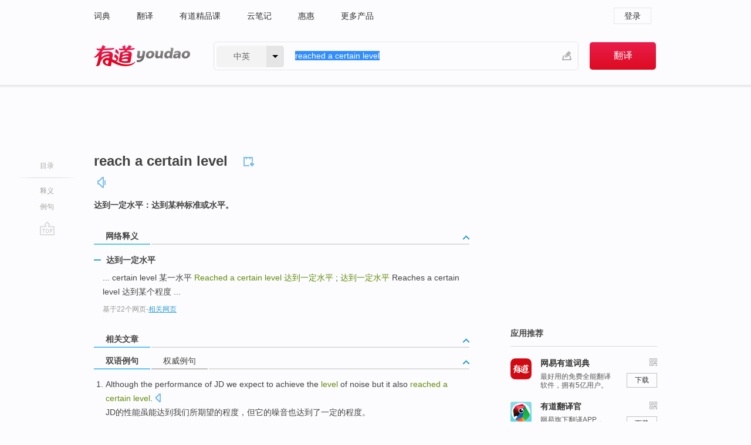

--- FILE ---
content_type: text/html; charset=utf-8
request_url: http://dict.youdao.com/w/reached_a_certain_level/
body_size: 8976
content:
<!DOCTYPE html>
                                    
      

								<html xmlns="http://www.w3.org/1999/xhtml" class="ua-ch ua-ch-131 ua-wk ua-mac os x">
<head>
    <meta name="baidu_union_verify" content="b3b78fbb4a7fb8c99ada6de72aac8a0e">
    <meta http-equiv="Content-Type" content="text/html; charset=UTF-8">

    
<meta name="keywords" content="reached a certain level"/>

<title>【reached_a_certain_level】什么意思_英语reached_a_certain_level的翻译_音标_读音_用法_例句_在线翻译_有道词典</title>
<link rel="shortcut icon" href="https://shared-https.ydstatic.com/images/favicon.ico" type="image/x-icon"/>


<link href="https://shared.ydstatic.com/dict/v2016/result/160621/result-min.css" rel="stylesheet" type="text/css"/>
<link href="https://shared.ydstatic.com/dict/v2016/result/pad.css" media="screen and (orientation: portrait), screen and (orientation: landscape)" rel="stylesheet" type="text/css">
<link rel="canonical" href="http://dict.youdao.com/w/reached_a_certain_level/"/>
<link rel="search" type="application/opensearchdescription+xml" title="Yodao Dict" href="plugins/search-provider.xml"/>
<script type='text/javascript' src='https://shared.ydstatic.com/js/jquery/jquery-1.8.2.min.js'></script>
</head>
<body class="t0">
<!-- 搜索框开始 -->
    <div id="doc" style="position:relative;zoom:1;">
    <div class="c-topbar-wrapper">
        <div class="c-topbar c-subtopbar">
            <div id="nav" class="c-snav">
                <a class="topnav" href="http://dict.youdao.com/?keyfrom=dict2.top" target="_blank">词典</a><a class="topnav" href="http://fanyi.youdao.com/?keyfrom=dict2.top" target="_blank">翻译</a><a class="topnav" href="https://ke.youdao.com/?keyfrom=dict2.top" target="_blank">有道精品课</a><a class="topnav" href="http://note.youdao.com/?keyfrom=dict2.top" target="_blank">云笔记</a><a class="topnav" href="http://www.huihui.cn/?keyfrom=dict2.top" target="_blank">惠惠</a><a class="topnav" href="http://www.youdao.com/about/productlist.html?keyfrom=dict2.top" target="_blank">更多产品</a>
            </div>
                        <div class="c-sust">
                                                

                                    <a hidefocus="true" class="login" href="http://account.youdao.com/login?service=dict&back_url=http%3A%2F%2Fdict.youdao.com%2Fsearch%3Fq%3Dreached%2Ba%2Bcertain%2Blevel%26tab%3D%23keyfrom%3D%24%7Bkeyfrom%7D" rel="nofollow">登录</a>
                            </div>
        </div>
        <div class="c-header">
            <a class="c-logo" href="/">有道 - 网易旗下搜索</a>
            <form id="f"  method="get" action="/search" class="c-fm-w" node-type="search">
                <div id="langSelector" class="langSelector">
                                                                                                                                            <span id="langText" class="langText">中英</span><span class="aca">▼</span><span class="arrow"></span>
                    <input type="hidden" id="le" name="le" value="eng" />
                </div>
                <span class="s-inpt-w">
                    <input type="text" class="s-inpt" autocomplete="off" name="q" id="query" onmouseover="this.focus()" onfocus="this.select()" value="reached a certain level"/>
                    <input type="hidden" name="tab" value=""/>
                    <input type="hidden" name="keyfrom" value="dict2.top"/>
                    <span id="hnwBtn" class="hand-write"></span>
                    </span><input type="submit" class="s-btn" value="翻译"/>
            </form>
        </div>
    </div>

<!-- 搜索框结束 -->

<!-- 内容区域 -->
<div id="scontainer">
<div id="container">
    <div id="topImgAd">
    </div>
    <div id="results">
                    <div id="result_navigator" class="result_navigator">
            <ul class="sub-catalog">
        <h3>目录</h3>
        <li class="split"></li>
                                    <li class="sub1_all"><a class="nav-js log-js" href="#" hidefocus="true" data-4log="dict.nav.basic">释义</a></li>
                                                                            <li class="written"><a class="nav-js log-js" href="#examples" hidefocus="true" data-4log="dict.nav.sentence">例句</a></li>
                                                    <li class="nav-collins" style="display:none;"><a href="http://dict.youdao.com/ugc/" hidefocus="true">网友贡献</a></li>
                                                    </ul>
        <div class="dict-votebar" style="display:none;">
            <div class="vote-head">
                当前查询结果是否对您有帮助
            </div>
            <div class="vote-btns">
                <button class="up" title="有帮助，点个赞">
                    <i class="icon vote-arrow"></i>
                    <!-- <span class="count">271</span> -->
                </button>
                <button class="down" aria-pressed="false" title="有待改善">
                    <i class="icon vote-arrow"></i>
                </button>
            </div>
        </div>
        <a href="#" class="go-top log-js" data-4log="dict.result.nav.top" title="返回顶部">go top</a>
    </div>
                <!-- 结果内容 -->
                            <div id="results-contents" class="results-content">
                                                          
                                                            
                                               	 


  
 
  	
<div id="phrsListTab" class="trans-wrapper clearfix">
            <script type="text/javascript">
    window.wordnow = "reach a certain level";
</script>
<script type="text/javascript" src="https://cdn.staticfile.org/jquery/1.9.1/jquery.min.js"></script>
<style>
    #picUgcImg {
        max-height: 150px;
        width: 150px;
        height: auto;
        border: 0px;
        padding: 0px;
    }

    .img-list img {
        border: none;
    }

    .picUgcMenu {
        background-color: #f3f3f3;
        font-size: 12px;
        width: 150px;
        height: 38px;
        border: 0px solid black;
        margin-top: -6px;
        text-align: center;
        line-height: 38px;
    }

    .picUgcMenu.hide {
        display: none;
    }

    .picUgcMenu .isFavour a{
        font-size: 14px;
        color: #BFBFBF;
    }

    .picUgcMenu .favour{
        display: inline-block;
        width: 20px;
        padding-left: 20px;
        height: 38px;
        background: url('https://shared-https.ydstatic.com/dict/v5.15/images/picugc_up.png') no-repeat 0 9px;
        margin-right: 20px;
        color: #000;
        text-decoration: none;
        line-height: 38px;
        margin-left: 16px;
    }

    .picUgcMenu .target b{
        text-decoration: none;
        color: #fff;
    }

    .picUgcMenu .against {
        display: inline-block;
        width: 20px;
        padding-left: 20px;
        height: 38px;
        background: url('https://shared-https.ydstatic.com/dict/v5.15/images/picugc_down.png') no-repeat 0 9px;
        margin-right: 10px;
        color: #000;
        text-decoration: none;
        line-height: 38px;
    }

    .picUgcMenu .favour.clicked {
        color: red;
        background: url('https://shared-https.ydstatic.com/dict/v5.15/images/picugc_up_red.png') no-repeat 0 9px;
    }

    .picUgcMenu .want {
        text-align: center;
        font-size: 16px;
        cursor: pointer;
        display: block;
        background: #5FC4F3;
        color: #FFF;
        font-family: "microsoft yahei";
    }

</style>


<div class="img-list" style="height:auto;width:150px;display:none;">
    <div id="picUgcImga" target="_blank" >
        <img src="" id="picUgcImg"/>
    </div>
    <div class="picUgcMenu hide" style="display:none;">
    </div>
</div>
<script type="text/javascript" src="https://shared.ydstatic.com/dict/v5.15/scripts/picugc-min9.js"></script>
<script type="text/javascript">
    $(document).ready(function () {
        getPictures();
    });
</script>

        <h2 class="wordbook-js">
        <span class="keyword">reach a certain level</span>
                            <div class="baav">
                                                  <span class="pronounce">
                                           		    <a href="#" title="发音" class="sp dictvoice voice-js log-js" data-rel="reach+a+certain+level" data-4log="dict.basic.ec.voice"></a>
                                </span>
                       </div>
            </h2>
             <div class="trans-container">

   <ul>
     <li>达到一定水平：达到某种标准或水平。</li>
    </ul>
    </div>
    </div>
                          



 
<div id="webTrans" class="trans-wrapper trans-tab">
    <h3>
        <span class="tabs"> 
                
                
        
                                    <a rel="#tWebTrans"><span>网络释义</span></a>
        </span>
        <a class="toggle toggleOpen" rel="#webTransToggle"></a>
 </h3>
<!--网络翻译-->

<div id="webTransToggle">
    <div id="tWebTrans" class="trans-container tab-content">
        

               <div class="wt-container">
    <div class="title">
        <a href="#" title="详细释义" rel="#rw1" class="sp do-detail">&nbsp;</a>
        <span>
                达到一定水平</span>
    </div>
    <p class="collapse-content">
    ... certain level 某一水平 <b>Reached a certain level </b><b>达到一定水平</b> ; <b>达到一定水平</b> Reaches a certain level 达到某个程度 ...</p>
            <p class="collapse-content via">基于22个网页<span class="sl">-</span><a href="http://www.youdao.com/search?keyfrom=dict&q=Reached+a+certain+level+%E8%BE%BE%E5%88%B0%E4%B8%80%E5%AE%9A%E6%B0%B4%E5%B9%B3&ue=utf8" target=_blank  rel="nofollow">相关网页</a></p>
    </div>
     
    </div>
                    </div>
</div>

                          <div id="wordArticle" class="trans-wrapper trans-tab">
    <h3>
        <span class="tabs">
            <a class="tab-current"><span>相关文章</span></a>
        </span>
        <a class="toggle toggleOpen" rel="#wordArticleToggle"></a>
    </h3>
    <div id="wordArticleToggle"></div>
</div>
<script src="https://shared.ydstatic.com/dict/v2016/result/160621/result-wordArticle.js"></script>                                                            
                                                                        <!--例句选项卡 begin-->
<div id="examples" class="trans-wrapper">
    <h3>
        <span class="tabs">
                                                                                    <a rel="#bilingual"><span>双语例句</span></a><a rel="#authority"><span>权威例句</span></a>
        </span>
        <a class="toggle toggleOpen" rel="#examplesToggle"></a>
    </h3>
    <div id="examplesToggle">
                <div id="bilingual" class="trans-container  tab-content">
            <ul class="ol">
                                     
                            
                                                                                                                <li>
                    <p><span>Although </span><span id="src_0_0" onmouseover="hlgt('#src_0_0,#tran_0_7')" onmouseout="unhlgt('#src_0_0,#tran_0_7')">the</span><span> </span><span id="src_0_1" onmouseover="hlgt('#src_0_1,#tran_0_3')" onmouseout="unhlgt('#src_0_1,#tran_0_3')">performance</span><span> </span><span id="src_0_2" onmouseover="hlgt('#src_0_2,#tran_0_2')" onmouseout="unhlgt('#src_0_2,#tran_0_2')">of</span><span> </span><span id="src_0_3" onmouseover="hlgt('#src_0_3,#tran_0_0')" onmouseout="unhlgt('#src_0_3,#tran_0_0')">JD</span><span> </span><span id="src_0_4" onmouseover="hlgt('#src_0_4,#tran_0_5')" onmouseout="unhlgt('#src_0_4,#tran_0_5')">we</span><span> </span><span id="src_0_5" onmouseover="hlgt('#src_0_5,#tran_0_6')" onmouseout="unhlgt('#src_0_5,#tran_0_6')">expect</span><span> to </span><span id="src_0_6" onmouseover="hlgt('#src_0_6,#tran_0_4')" onmouseout="unhlgt('#src_0_6,#tran_0_4')">achieve</span><span> the </span><span id="src_0_7" onmouseover="hlgt('#src_0_7,#tran_0_8')" onmouseout="unhlgt('#src_0_7,#tran_0_8')"><b>level</b></span><span> of </span><span id="src_0_8" onmouseover="hlgt('#src_0_8,#tran_0_11')" onmouseout="unhlgt('#src_0_8,#tran_0_11')">noise</span><span> </span><span id="src_0_9" onmouseover="hlgt('#src_0_9,#tran_0_9')" onmouseout="unhlgt('#src_0_9,#tran_0_9')">but</span><span> </span><span id="src_0_10" onmouseover="hlgt('#src_0_10,#tran_0_10')" onmouseout="unhlgt('#src_0_10,#tran_0_10')">it</span><span> </span><span id="src_0_11" onmouseover="hlgt('#src_0_11,#tran_0_12')" onmouseout="unhlgt('#src_0_11,#tran_0_12')">also</span><span> </span><span id="src_0_12" onmouseover="hlgt('#src_0_12,#tran_0_13')" onmouseout="unhlgt('#src_0_12,#tran_0_13')"><b>reached</b></span><span><b> </b><b>a </b></span><span><b>certain</b></span><span><b> </b></span><span id="src_0_14" onmouseover="hlgt('#src_0_14,#tran_0_14')" onmouseout="unhlgt('#src_0_14,#tran_0_14')"><b>level</b></span><span>.</span>
                    					 <a class="sp dictvoice voice-js log-js" title="点击发音" href="#" data-rel="Although+the+performance+of+JD+we+expect+to+achieve+the+level+of+noise+but+it+also+reached+a+certain+level.&le=eng" data-4log="dict.main.blng"></a>
                                        </p>

                    <p><span id="tran_0_0" onmouseover="hlgt('#src_0_3,#tran_0_0')" onmouseout="unhlgt('#src_0_3,#tran_0_0')">JD</span><span id="tran_0_2" onmouseover="hlgt('#src_0_2,#tran_0_2')" onmouseout="unhlgt('#src_0_2,#tran_0_2')">的</span><span id="tran_0_3" onmouseover="hlgt('#src_0_1,#tran_0_3')" onmouseout="unhlgt('#src_0_1,#tran_0_3')">性能</span><span>虽能</span><span id="tran_0_4" onmouseover="hlgt('#src_0_6,#tran_0_4')" onmouseout="unhlgt('#src_0_6,#tran_0_4')">达到</span><span id="tran_0_5" onmouseover="hlgt('#src_0_4,#tran_0_5')" onmouseout="unhlgt('#src_0_4,#tran_0_5')">我们</span><span id="tran_0_6" onmouseover="hlgt('#src_0_5,#tran_0_6')" onmouseout="unhlgt('#src_0_5,#tran_0_6')">所期望</span><span id="tran_0_7" onmouseover="hlgt('#src_0_0,#tran_0_7')" onmouseout="unhlgt('#src_0_0,#tran_0_7')">的</span><span id="tran_0_8" onmouseover="hlgt('#src_0_7,#tran_0_8')" onmouseout="unhlgt('#src_0_7,#tran_0_8')">程度</span><span>，</span><span id="tran_0_9" onmouseover="hlgt('#src_0_9,#tran_0_9')" onmouseout="unhlgt('#src_0_9,#tran_0_9')">但</span><span id="tran_0_10" onmouseover="hlgt('#src_0_10,#tran_0_10')" onmouseout="unhlgt('#src_0_10,#tran_0_10')">它</span><span>的</span><span id="tran_0_11" onmouseover="hlgt('#src_0_8,#tran_0_11')" onmouseout="unhlgt('#src_0_8,#tran_0_11')">噪音</span><span id="tran_0_12" onmouseover="hlgt('#src_0_11,#tran_0_12')" onmouseout="unhlgt('#src_0_11,#tran_0_12')">也</span><span id="tran_0_13" onmouseover="hlgt('#src_0_12,#tran_0_13')" onmouseout="unhlgt('#src_0_12,#tran_0_13')">达到</span><span>了</span><span id="tran_0_14" onmouseover="hlgt('#src_0_14,#tran_0_14')" onmouseout="unhlgt('#src_0_14,#tran_0_14')">一定</span><span>的程度。</span>
                                        </p>
                                                            <p class="example-via">
                                                    <a target=_blank rel="nofollow">youdao</a>
                                            </p>
                </li>
                                       
                            
                                                                                                                <li>
                    <p><span id="src_1_0" onmouseover="hlgt('#src_1_0,#tran_1_0')" onmouseout="unhlgt('#src_1_0,#tran_1_0')">Once</span><span> </span><span id="src_1_1" onmouseover="hlgt('#src_1_1,#tran_1_2')" onmouseout="unhlgt('#src_1_1,#tran_1_2')">you</span><span> </span><span id="src_1_2" onmouseover="hlgt('#src_1_2,#tran_1_3')" onmouseout="unhlgt('#src_1_2,#tran_1_3')">have <b>reached</b></span><span><b> </b><b>a </b></span><span><b>certain</b></span><span><b> </b></span><span id="src_1_4" onmouseover="hlgt('#src_1_4,#tran_1_4')" onmouseout="unhlgt('#src_1_4,#tran_1_4')"><b>level</b></span><span><b> </b></span><span id="src_1_5" onmouseover="hlgt('#src_1_5,#tran_1_5')" onmouseout="unhlgt('#src_1_5,#tran_1_5')">and</span><span> </span><span id="src_1_6" onmouseover="hlgt('#src_1_6,#tran_1_6')" onmouseout="unhlgt('#src_1_6,#tran_1_6')">can</span><span> </span><span id="src_1_7" onmouseover="hlgt('#src_1_7,#tran_1_7')" onmouseout="unhlgt('#src_1_7,#tran_1_7')">maintain</span><span> </span><span id="src_1_8" onmouseover="hlgt('#src_1_8,#tran_1_8')" onmouseout="unhlgt('#src_1_8,#tran_1_8')">it</span><span>, </span><span id="src_1_9" onmouseover="hlgt('#src_1_9,#tran_1_9')" onmouseout="unhlgt('#src_1_9,#tran_1_9')">you</span><span> will not </span><span id="src_1_10" onmouseover="hlgt('#src_1_10,#tran_1_11')" onmouseout="unhlgt('#src_1_10,#tran_1_11')">in fact</span><span> </span><span id="src_1_11" onmouseover="hlgt('#src_1_11,#tran_1_10')" onmouseout="unhlgt('#src_1_11,#tran_1_10')">be subject to</span><span> </span><span id="src_1_12" onmouseover="hlgt('#src_1_12,#tran_1_12')" onmouseout="unhlgt('#src_1_12,#tran_1_12')">the lower</span><span> </span><span id="src_1_13" onmouseover="hlgt('#src_1_13,#tran_1_13')" onmouseout="unhlgt('#src_1_13,#tran_1_13')">vibrations</span><span>.</span>
                    					 <a class="sp dictvoice voice-js log-js" title="点击发音" href="#" data-rel="Once+you+have+reached+a+certain+level+and+can+maintain+it%2C+you+will+not+in+fact+be+subject+to+the+lower+vibrations.&le=eng" data-4log="dict.main.blng"></a>
                                        </p>

                    <p><span id="tran_1_0" onmouseover="hlgt('#src_1_0,#tran_1_0')" onmouseout="unhlgt('#src_1_0,#tran_1_0')">一旦</span><span id="tran_1_2" onmouseover="hlgt('#src_1_1,#tran_1_2')" onmouseout="unhlgt('#src_1_1,#tran_1_2')">你们</span><span id="tran_1_3" onmouseover="hlgt('#src_1_2,#tran_1_3')" onmouseout="unhlgt('#src_1_2,#tran_1_3')">达到</span><span>了</span><span id="tran_1_4" onmouseover="hlgt('#src_1_4,#tran_1_4')" onmouseout="unhlgt('#src_1_4,#tran_1_4')">一定</span><span>的</span><span id="tran_1_5" onmouseover="hlgt('#src_1_5,#tran_1_5')" onmouseout="unhlgt('#src_1_5,#tran_1_5')">水平</span><span>，</span><span id="tran_1_6" onmouseover="hlgt('#src_1_6,#tran_1_6')" onmouseout="unhlgt('#src_1_6,#tran_1_6')">并且</span><span id="tran_1_7" onmouseover="hlgt('#src_1_7,#tran_1_7')" onmouseout="unhlgt('#src_1_7,#tran_1_7')">能够</span><span id="tran_1_8" onmouseover="hlgt('#src_1_8,#tran_1_8')" onmouseout="unhlgt('#src_1_8,#tran_1_8')">保持</span><span id="tran_1_9" onmouseover="hlgt('#src_1_9,#tran_1_9')" onmouseout="unhlgt('#src_1_9,#tran_1_9')">它的话</span><span>，你们</span><span id="tran_1_10" onmouseover="hlgt('#src_1_11,#tran_1_10')" onmouseout="unhlgt('#src_1_11,#tran_1_10')">实际上</span><span id="tran_1_11" onmouseover="hlgt('#src_1_10,#tran_1_11')" onmouseout="unhlgt('#src_1_10,#tran_1_11')">不会</span><span id="tran_1_12" onmouseover="hlgt('#src_1_12,#tran_1_12')" onmouseout="unhlgt('#src_1_12,#tran_1_12')">受制于</span><span id="tran_1_13" onmouseover="hlgt('#src_1_13,#tran_1_13')" onmouseout="unhlgt('#src_1_13,#tran_1_13')">较</span><span>低的振动。</span>
                                        </p>
                                                            <p class="example-via">
                                                    <a target=_blank rel="nofollow">youdao</a>
                                            </p>
                </li>
                                       
                            
                                                                                                                <li>
                    <p><span id="src_2_0" onmouseover="hlgt('#src_2_0,#tran_2_0')" onmouseout="unhlgt('#src_2_0,#tran_2_0')">When</span><span> </span><span id="src_2_1" onmouseover="hlgt('#src_2_1,#tran_2_3')" onmouseout="unhlgt('#src_2_1,#tran_2_3')">noise</span><span> </span><span id="src_2_2" onmouseover="hlgt('#src_2_2,#tran_2_4')" onmouseout="unhlgt('#src_2_2,#tran_2_4')"><b>reached</b></span><span><b> </b></span><span id="src_2_3" onmouseover="hlgt('#src_2_3,#tran_2_5')" onmouseout="unhlgt('#src_2_3,#tran_2_5')"><b>a </b><b>certain</b></span><span><b> </b><b>level</b>, </span><span id="src_2_4" onmouseover="hlgt('#src_2_4,#tran_2_6')" onmouseout="unhlgt('#src_2_4,#tran_2_6')">Barney</span><span> covered his </span><span>ears</span><span>, </span><span id="src_2_6" onmouseover="hlgt('#src_2_6,#tran_2_7')" onmouseout="unhlgt('#src_2_6,#tran_2_7')">indicating that</span><span> it </span><span id="src_2_7" onmouseover="hlgt('#src_2_7,#tran_2_8')" onmouseout="unhlgt('#src_2_7,#tran_2_8')">was too loud</span><span> and </span><span id="src_2_8" onmouseover="hlgt('#src_2_8,#tran_2_9')" onmouseout="unhlgt('#src_2_8,#tran_2_9')">signaling</span><span> </span><span>people</span><span> to </span><span id="src_2_10" onmouseover="hlgt('#src_2_10,#tran_2_10')" onmouseout="unhlgt('#src_2_10,#tran_2_10')">pipe</span><span> </span><span id="src_2_11" onmouseover="hlgt('#src_2_11,#tran_2_11')" onmouseout="unhlgt('#src_2_11,#tran_2_11')">down</span><span>.</span>
                    					 <a class="sp dictvoice voice-js log-js" title="点击发音" href="#" data-rel="When+noise+reached+a+certain+level%2C+Barney+covered+his+ears%2C+indicating+that+it+was+too+loud+and+signaling+people+to+pipe+down.&le=eng" data-4log="dict.main.blng"></a>
                                        </p>

                    <p><span id="tran_2_0" onmouseover="hlgt('#src_2_0,#tran_2_0')" onmouseout="unhlgt('#src_2_0,#tran_2_0')">每当</span><span id="tran_2_3" onmouseover="hlgt('#src_2_1,#tran_2_3')" onmouseout="unhlgt('#src_2_1,#tran_2_3')">噪音</span><span id="tran_2_4" onmouseover="hlgt('#src_2_2,#tran_2_4')" onmouseout="unhlgt('#src_2_2,#tran_2_4')">达到</span><span id="tran_2_5" onmouseover="hlgt('#src_2_3,#tran_2_5')" onmouseout="unhlgt('#src_2_3,#tran_2_5')">一定</span><span>分贝，</span><span id="tran_2_6" onmouseover="hlgt('#src_2_4,#tran_2_6')" onmouseout="unhlgt('#src_2_4,#tran_2_6')">巴尼</span><span>就会捂住</span><span id="tran_2_7" onmouseover="hlgt('#src_2_6,#tran_2_7')" onmouseout="unhlgt('#src_2_6,#tran_2_7')">耳朵</span><span>，</span><span id="tran_2_8" onmouseover="hlgt('#src_2_7,#tran_2_8')" onmouseout="unhlgt('#src_2_7,#tran_2_8')">表示</span><span id="tran_2_9" onmouseover="hlgt('#src_2_8,#tran_2_9')" onmouseout="unhlgt('#src_2_8,#tran_2_9')">声音</span><span>太大，</span><span id="tran_2_10" onmouseover="hlgt('#src_2_10,#tran_2_10')" onmouseout="unhlgt('#src_2_10,#tran_2_10')">示意</span><span id="tran_2_11" onmouseover="hlgt('#src_2_11,#tran_2_11')" onmouseout="unhlgt('#src_2_11,#tran_2_11')">人们</span><span>安静下来。</span>
                                        </p>
                                                            <p class="example-via">
                                                    <a target=_blank rel="nofollow">youdao</a>
                                            </p>
                </li>
                                       </ul>
                        <a class="more-example" href="/example/blng/eng/reached_a_certain_level/#keyfrom=dict.main.moreblng" title="reached a certain level的双语例句">更多双语例句</a>
                    </div>
         
        
                
                <div id="authority" class="trans-container  tab-content">
                  <ul class="ol">
                             <li>
           <p>You know you have <b>reached</b> <b>a</b> <b>certain</b> <b>level</b> of immortality when your name becomes <b>a</b> verb, and I can think of no better example than the American actor Humphrey Bogart, perhaps best known for his role in that all-time classic Casablanca. 
                        <a class="sp dictvoice voice-js log-js" title="点击发音" href="#" data-rel="You+know+you+have+reached+a+certain+level+of+immortality+when+your+name+becomes+a+verb%2C+and+I+can+think+of+no+better+example+than+the+American+actor+Humphrey+Bogart%2C+perhaps+best+known+for+his+role+in+that+all-time+classic+Casablanca.+" data-4log="dict.main.moreauth"></a>
           </p>
           <p class="example-via"><a href="youdao" target=_blank rel="nofollow">FORBES: <i>Time to Stop Bogarting Cigarette Stocks</i></a></p>
           </li>
                                      <li>
           <p>But all can agree that it becomes absurd to hand out scarce taxpayer dollars once an individual has <b>reached</b> <b>a</b> <b>certain</b> income <b>level</b>. 
                        <a class="sp dictvoice voice-js log-js" title="点击发音" href="#" data-rel="But+all+can+agree+that+it+becomes+absurd+to+hand+out+scarce+taxpayer+dollars+once+an+individual+has+reached+a+certain+income+level.+" data-4log="dict.main.moreauth"></a>
           </p>
           <p class="example-via"><a href="youdao" target=_blank rel="nofollow">FORBES: <i>Medicare Is Increasingly A Benefit Enjoyed By The "One Percenters"</i></a></p>
           </li>
                                      <li>
           <p>She said that as well as rewarding colleges which improved their achievement by at least two percentage points, the fund should reward those who <b>reached</b> <b>a</b> <b>certain</b> set high <b>level</b> of achievement. 
                        <a class="sp dictvoice voice-js log-js" title="点击发音" href="#" data-rel="She+said+that+as+well+as+rewarding+colleges+which+improved+their+achievement+by+at+least+two+percentage+points%2C+the+fund+should+reward+those+who+reached+a+certain+set+high+level+of+achievement.+" data-4log="dict.main.moreauth"></a>
           </p>
           <p class="example-via"><a href="youdao" target=_blank rel="nofollow">BBC: <i>Colleges dispute cash rewards</i></a></p>
           </li>
                           </ul>
                   <a class="more-example" href="/example/auth/reached_a_certain_level/#keyfrom=dict.main.moreauth" title="reached a certain level的权威例句">更多权威例句</a>
                   </div>
            </div>
</div>
<!--例句选项卡 end-->
                                                                            
                                    </div>
    </div>
                    

<div id="ads" class="ads">
  <div id="dict-inter" class="dict-inter">
      </div>
  <div id="baidu-adv"></div>
  
  <div id="follow" class="follow">
    <p class="hd">应用推荐</p>
    <div class="bd">
      <iframe src="https://c.youdao.com/www/app.html" frameborder="0"></iframe>
    </div>
  </div>
</div>

                            <div id="rel-search" class="rel-search">

            </div>
                <div id="pronounce">
            <div class="alpha-bg"></div>
            <div class="pr-content">
                $firstVoiceSent
                <div class="pr-source">- 来自原声例句</div>
            </div>
        </div>
</div>
<div class="c-bsearch" style="zoom:1;">
</div>
</div>
<!-- 内容区域 -->

<div id="c_footer">
  <div class="wrap">
            <a href="http://www.youdao.com/about/" rel="nofollow">关于有道</a>
        <a href="http://ir.youdao.com/" rel="nofollow">Investors</a>
        <a href="http://dsp.youdao.com/?keyfrom=dict2.top" rel="nofollow">有道智选</a>
        <a href="http://i.youdao.com/?keyfrom=dict2.top" rel="nofollow">官方博客</a>
        <a href="http://techblog.youdao.com/?keyfrom=dict2.top" rel="nofollow">技术博客</a>
        <a href="http://campus.youdao.com/index.php?t1=index?keyfrom=dict2.top" rel="nofollow">诚聘英才</a>
        <a href="http://shared.youdao.com/www/contactus-page.html?keyfrom=dict2.top" rel="nofollow">联系我们</a>
        <a href="https://dict.youdao.com/map/index.html?keyfrom=dict2.top">站点地图</a>
        <a href="http://www.12377.cn/?keyfrom=dict2.top" rel="nofollow">网络举报</a>
    <span class="c_fcopyright">&copy; 2026 网易公司 <a href="http://www.youdao.com/terms/privacy.html?keyfrom=dict2.top" rel="nofollow">隐私政策</a> <a href="http://www.youdao.com/terms/index.html?keyfrom=dict2.top" rel="nofollow">服务条款</a> 京ICP证080268号 <a href="http://beian.miit.gov.cn" rel="nofollow">京ICP备10005211号</a></span>
  </div>
</div>
</div>
<div id="langSelection" class="pm">
    <ul>
        <li><a href="#" rel="eng" class="current">中英</a></li>
        <li><a href="#" rel="fr">中法</a></li>
        <li><a href="#" rel="ko">中韩</a></li>
        <li><a href="#" rel="jap">中日</a></li>
    </ul>
</div>

<div id="handWrite" class="pm" style="display:none;">
    <object width="346" height="216" type="application/x-shockwave-flash" id="hnw" data="https://shared.ydstatic.com/dict/v5.16/swf/Hnw.swf">
        <param name="movie" value="https://shared.ydstatic.com/dict/v5.16/swf/Hnw.swf"/>
        <param name="menu" value="false"/>
        <param name="allowScriptAccess" value="always"/>
    </object>
</div>

<div id="researchZoon" class="pm">
    <div class="title">小调查</div>
    <div class="zoo-content">
        请问您想要如何调整此模块？
        <p><input id="upIt" type="radio" name="researchBox" value="up"><label for="upIt">模块上移</label></p>
        <p><input id="downIt" type="radio" name="researchBox" value="down"><label for="downIt">模块下移</label></p>
        <p><input id="dontmove" type="radio" name="researchBox" value="stay"><label for="dontmove">不移动</label></p>
        <div>感谢您的反馈，我们会尽快进行适当修改！</div>
        <a href="http://survey2.163.com/html/webdict_survey_reorder/paper.html" target="_blank" style="text-decoration: underline;" rel="nofollow">进来说说原因吧</a>
        <a href="javascript:void(0);" class="submitResult" rel="nofollow">确定</a>
    </div>
</div>

<div id="researchZoon21" class="pm">
    <div class="title">小调查</div>
    <div class="zoo-content">
        请问您想要如何调整此模块？
        <p><input id="upIt21" type="radio" name="researchBox" value="up"><label for="upIt21">模块上移</label></p>
        <p><input id="downIt21" type="radio" name="researchBox" value="down"><label for="downIt21">模块下移</label></p>
        <p><input id="dontmove21" type="radio" name="researchBox" value="stay"><label for="dontmove21">不移动</label></p>
        <div>感谢您的反馈，我们会尽快进行适当修改！</div>
        <a href="http://survey2.163.com/html/webdict_survey_reorder/paper.html" target="_blank" style="text-decoration: underline;" rel="nofollow">进来说说原因吧</a>
        <a href="javascript:void(0);" class="submitResult" rel="nofollow">确定</a>
    </div>
</div>

<div id="editwordform" style="display:none;">
    <h3>修改单词</h3>
    <a href="javascript:void(0);" id="close-editwordform"></a>
    <form method="post" >
        <label for="wordbook-word">单词</label>
        <input id="wordbook-word" type="text" value="" name="word" autocomplete="off" /><span><a id="delword" href="javascript:void(0);">从单词本中删除</a></span>
        <label for="wordbook-phonetic">音标</label>
        <input id="wordbook-phonetic" type="text" value="" name="phonetic" />
        <label for="wordbook-desc">解释</label>
        <textarea id="wordbook-desc" name="desc" ></textarea>
        <label style="color:blue;">更多（可不填）</label>
        <label for="wordbook-tags">分类</label><input id="wordbook-tags" type="text" value="" name="tags" autocomplete="off" />
        <ul id="tag-select-list">
        </ul>
        <div style="text-align:center;"><a id="openwordbook" href="/wordbook/wordlist?keyfrom=smallpic" target="_blank">打开单词本</a><a id="addword" href="javascript:void(0);">提交</a></div>
    </form>
</div>

<script type="text/javascript" src="https://shared.ydstatic.com/dict/v2016/160525/autocomplete_json.js"></script>
<script type="text/javascript">
    var global = {
        fromVm:{
            searchDomain:'youdao.com'
        }
    };


    function rwt(a, newlink) {
        try {
            if (a === window) {
                a = window.event.srcElement;
                while (a) {
                    if (a.href)
                        break;
                    a = a.parentNode
                }
            }
            a.href = newlink;
            a.onmousedown = ""
        } catch (p) {
        }
        return true
    }
</script>

<script type="text/javascript" src="https://c.youdao.com/dict/activity/ad/result-min.js"></script>
<script>
var _rlog = _rlog || [];
_rlog.push(["_setAccount" , "dictweb"]);
_rlog.push(["_addPost" , "page" , "search"]);
_rlog.push(["_addPost" , "q" , "reached a certain level"]);
</script>
<script defer src="https://shared.ydstatic.com/js/rlog/v1.js"></script>
</body>
</html>
